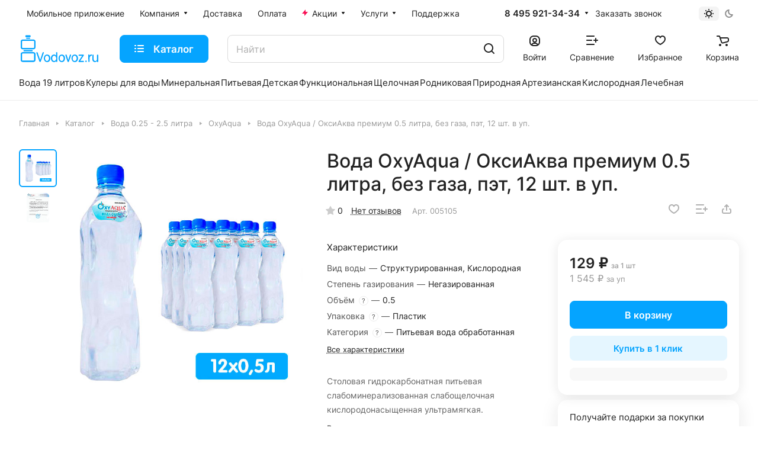

--- FILE ---
content_type: image/svg+xml
request_url: https://vodovoz.ru/local/templates/aspro-lite/images/svg/sale_icon.svg
body_size: 441
content:
<svg width="20" height="20" viewBox="0 0 20 20" fill="none" xmlns="http://www.w3.org/2000/svg">
<path fill-rule="evenodd" clip-rule="evenodd" d="M4.5 2C3.11929 2 2 3.11929 2 4.5C2 5.88071 3.11929 7 4.5 7C5.88071 7 7 5.88071 7 4.5C7 3.11929 5.88071 2 4.5 2ZM0 4.5C0 2.01472 2.01472 0 4.5 0C6.98528 0 9 2.01472 9 4.5C9 6.98528 6.98528 9 4.5 9C2.01472 9 0 6.98528 0 4.5ZM15.5 13C14.1193 13 13 14.1193 13 15.5C13 16.8807 14.1193 18 15.5 18C16.8807 18 18 16.8807 18 15.5C18 14.1193 16.8807 13 15.5 13ZM11 15.5C11 13.0147 13.0147 11 15.5 11C17.9853 11 20 13.0147 20 15.5C20 17.9853 17.9853 20 15.5 20C13.0147 20 11 17.9853 11 15.5ZM16.7071 4.70711C17.0976 4.31658 17.0976 3.68342 16.7071 3.29289C16.3166 2.90237 15.6834 2.90237 15.2929 3.29289L3.29289 15.2929C2.90237 15.6834 2.90237 16.3166 3.29289 16.7071C3.68342 17.0976 4.31658 17.0976 4.70711 16.7071L16.7071 4.70711Z" fill="#f91155"/>
<path fill-rule="evenodd" clip-rule="evenodd" d="M4.5 2C3.11929 2 2 3.11929 2 4.5C2 5.88071 3.11929 7 4.5 7C5.88071 7 7 5.88071 7 4.5C7 3.11929 5.88071 2 4.5 2ZM0 4.5C0 2.01472 2.01472 0 4.5 0C6.98528 0 9 2.01472 9 4.5C9 6.98528 6.98528 9 4.5 9C2.01472 9 0 6.98528 0 4.5ZM15.5 13C14.1193 13 13 14.1193 13 15.5C13 16.8807 14.1193 18 15.5 18C16.8807 18 18 16.8807 18 15.5C18 14.1193 16.8807 13 15.5 13ZM11 15.5C11 13.0147 13.0147 11 15.5 11C17.9853 11 20 13.0147 20 15.5C20 17.9853 17.9853 20 15.5 20C13.0147 20 11 17.9853 11 15.5ZM16.7071 4.70711C17.0976 4.31658 17.0976 3.68342 16.7071 3.29289C16.3166 2.90237 15.6834 2.90237 15.2929 3.29289L3.29289 15.2929C2.90237 15.6834 2.90237 16.3166 3.29289 16.7071C3.68342 17.0976 4.31658 17.0976 4.70711 16.7071L16.7071 4.70711Z" fill="url(#paint0_radial_2064_158782)"/>
<defs>
<radialGradient id="paint0_radial_2064_158782" cx="0" cy="0" r="1" gradientUnits="userSpaceOnUse" gradientTransform="translate(11.354 22.6542) rotate(-89.1613) scale(17.5719 19.5391)">
<stop stop-color="#f91155"/>
<stop offset="0.192708" stop-color="#f91155"/>
<stop offset="1" stop-color="#f91155"/>
</radialGradient>
</defs>
</svg>
